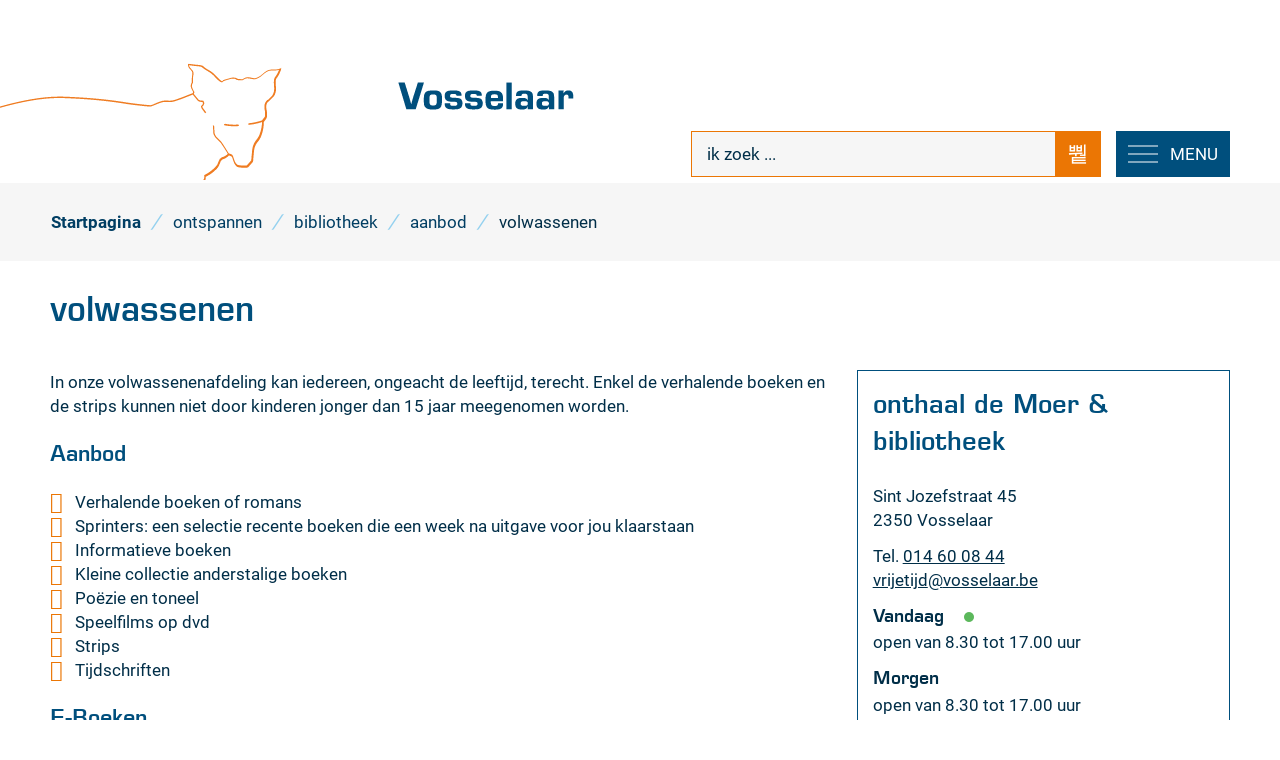

--- FILE ---
content_type: text/html; charset=utf-8
request_url: https://www.vosselaar.be/volwassenen
body_size: 26384
content:
<!DOCTYPE html><html lang=nl-BE><head><meta charset=utf-8><meta name=HandheldFriendly content=True><meta name=MobileOptimized content=320><meta name=viewport content="width=device-width, initial-scale=1.0"><meta name=generator content="Icordis CMS by LCP nv (https://www.lcp.be)"><meta name=theme-color content=#004f7d><title>volwassenen - Vosselaar</title><link rel=preconnect href=https://icons.icordis.be><link rel=preconnect href=https://fonts.icordis.be><link rel=stylesheet href=https://icons.icordis.be/css/boicon-vs.css media=screen><link id=skin-stylesheet rel=stylesheet media=screen href="/css/skin-website.css?v=21102025122246" data-sw="/css/skin-website-contrast.css?v=21102025122246" data-css=contrastskin><link rel=stylesheet href=/css/skin-print.css media=print><link rel=icon type=image/x-icon href=/images/skin/favicon.ico><link rel=icon type=image/png sizes=32x32 href=/images/skin/favicon-32x32.png><link rel=icon type=image/png sizes=16x16 href=/images/skin/favicon-16x16.png><link rel=apple-touch-icon sizes=180x180 href=/images/skin/apple-touch-icon.png><link rel=mask-icon href=/images/skin/safari-pinned-tab.svg color=#004f7d><link type=application/rss+xml rel=alternate title="Nieuws RSS" href=/nieuws/rss><link type=application/rss+xml rel=alternate title="Activiteiten RSS" href=/activiteiten/rss><link rel=canonical href=https://www.vosselaar.be/volwassenen><link rel=manifest href=/manifest.json><meta name=description content="In onze volwassenenafdeling kan iedereen, ongeacht de leeftijd, terecht. Enkel de verhalende boeken en de strips kunnen niet door kinderen jonger dan 15 jaar meegenomen worden. Aanbod Verhalende boeke..."><meta property=og:description content="In onze volwassenenafdeling kan iedereen, ongeacht de leeftijd, terecht. Enkel de verhalende boeken en de strips kunnen niet door kinderen jonger dan 15 jaar meegenomen worden. Aanbod Verhalende boeke..."><meta property=og:site_name content=Vosselaar><meta property=og:title content=volwassenen><meta property=og:url content=https://www.vosselaar.be/volwassenen><meta property=og:type content=website><meta property=og:image content=https://www.vosselaar.be/images/skin/logo-og.png><meta name=twitter:card content=summary><meta property=twitter:title content=volwassenen><meta property=twitter:description content="In onze volwassenenafdeling kan iedereen, ongeacht de leeftijd, terecht. Enkel de verhalende boeken en de strips kunnen niet door kinderen jonger dan 15 jaar meegenomen worden. Aanbod Verhalende boeke..."><link rel=stylesheet href=/global/css/layout/modules/burgerprofiel.css media=screen asp-append-version=true><script src=https://prod.widgets.burgerprofiel.vlaanderen.be/api/v1/node_modules/@govflanders/vl-widget-polyfill/dist/index.js></script><script src=https://prod.widgets.burgerprofiel.vlaanderen.be/api/v1/node_modules/@govflanders/vl-widget-client/dist/index.js></script></head><body id=body class=portal-0><script>var burgerprofielUAC =false;
                    var burgerprofielAPIUrl = 'https://prod.widgets.burgerprofiel.vlaanderen.be/api/v1/session/validate';</script><div class=widget-vlw-placeholder id=global-header-placeholder aria-hidden=true><div class=lds-ellipsis><div></div><div></div><div></div><div></div></div></div><script>var sessionding=null;
var wasAuthorized=false;
var loggedOutLocal=false;
vl.widget.client.bootstrap('https://prod.widgets.burgerprofiel.vlaanderen.be/api/v1/widget/6f0ad59e-74af-4c27-9353-b8533d1a356f')
	.then(function(widget) {
        var placeholder = document.getElementById('global-header-placeholder');
  	widget.setMountElement(placeholder);
    widget.mount().catch(console.error.bind(console))
    return widget;
  })
  .then(function (widget){
vl.widget.client.capture((widget) => { window.widget = widget});
widget.getExtension('citizen_profile').then((citizen_profile) => {
  var state =    citizen_profile.getSession().getState();
$('#profiellogout').on('click',function(e){
  var state2=citizen_profile.getSession().getState();
if(state2=='authenticated'){
e.preventDefault();
citizen_profile.getSession().logout();
loggedOutLocal=true;
}
});
  citizen_profile.addEventListener('session.update', (event) => {
      var state2=citizen_profile.getSession().getState(); // of event.getSource().getState();
      if(state2=='authenticated'){
wasAuthorized=true;
                        $('#my-profile-link2').removeClass('hidden');
                        $('#my-profile-link2').show();
                        }else if(state2=='unauthenticated'){
if(loggedOutLocal){
loggedOutLocal=false;
                       window.location='/sso/logout?returnurl=/';   
                        }
                        $('#my-profile-link2').addClass('hidden');
                        $('#my-profile-link2').hide();

                        }
                 });
                // authenticated
                // unauthenticated
                // recognized -> ACM sessie geen MBP sessie
});
  })
  .catch(console.error.bind(console));</script><div id=outer-wrap><div id=inner-wrap><div id=skip-content class=skip><a href=#content-main class="btn-primary skip-navigation" data-scrollto=skip rel=nofollow> <span>Naar inhoud</span> </a></div><header class=header><div class=header-main><div class=container><div class=header-brand><a href="/" class=brand data-tooltip="Terug naar startpagina"> <span class=brand-txt>Vosselaar</span> <img data-src=/images/skin/logo.svg alt="" class="lazyload logo-img"> </a> <a href="/" class=brand-logo-txt data-tooltip="Terug naar startpagina"> <span class=brand-txt>Vosselaar</span> </a></div><div class=header-right><div class=header-cont><div class=header-search><div class=search-top-overlay data-toggle=searchbtn></div><div id=search class=search-top role=search><form action=/zoeken method=GET name=searchForm id=searchForm class=search-form><div class="input-group search-group"><label for=txtkeyword><span class=sr-only>ik zoek ...</span></label> <input type=text name=q class="form-control txt" id=txtkeyword data-tooltip="ik zoek ..." autocomplete=off data-toggle-placeholder=1 placeholder="ik zoek ..." data-placeholder-mobile=Zoeken><div id=bar-loading aria-hidden=true><ul class=loading-element><li class="loading-element1 loading-child"></li><li class="loading-element2 loading-child"></li><li class="loading-element3 loading-child"></li><li class="loading-element4 loading-child"></li><li class="loading-element5 loading-child"></li><li class="loading-element6 loading-child"></li><li class="loading-element7 loading-child"></li><li class="loading-element8 loading-child"></li><li class="loading-element9 loading-child"></li><li class="loading-element10 loading-child"></li><li class="loading-element11 loading-child"></li><li class="loading-element12 loading-child"></li></ul></div><span class=input-group-btn> <button type=submit class=btn-search id=btnSearch data-tooltip=Zoeken><span>Zoeken</span></button> </span></div></form><div id=suggestionsearch aria-live=polite></div></div><button data-toggle=searchbtn class=btn-toggle-close type=button aria-expanded=false data-tooltip=Sluiten> <span class=toggle-icon aria-hidden=true></span> <span class=toggle-txt>Sluiten</span> </button></div><button data-toggle=offcanvas data-dismiss=modal class="navbar-toggle btn-menu" type=button aria-expanded=false> <span class=toggle-icon aria-hidden=true></span> <span class=toggle-txt>Menu</span> </button></div><div class=header-nav aria-label="Main menu" role=navigation><div class=header-nav-overlay data-toggle=offcanvas aria-hidden=true></div><nav class=navbar-default><div class=navbar-container><div class=menu-header><span class=title aria-hidden=true><span>Menu</span></span> <button data-toggle=offcanvas class="navbar-toggle btn-menu-header" type=button aria-expanded=false> <span class=toggle-icon aria-hidden=true></span> <span class=toggle-txt>Menu sluiten</span> </button></div><div class="menu-wrapper left is-desktop"><div class=menu-container><ul class="nav-main check-hamburger" id=nav><li class="nav1 dropdown"><a href=/leven aria-expanded=false> <span>leven</span> </a><div class=dropdown-wrapper><div class=dropdown-container><div class="dropdown-menu single-column"><div class=column-container><div class=column-nav><ul class=column-dropdown><li><a href=/thema/detail/135/adreswijziging> <span>adreswijziging</span> </a></li><li><a href=/attesten-en-uittreksels> <span>attesten en uittreksels</span> </a></li><li><a href=/geboorte-en-adoptie> <span>geboorte en adoptie</span> </a></li><li><a href=/huwelijk-samenwonen-echtscheiding> <span>huwelijk - samenwonen - echtscheiding</span> </a></li><li><a href=/thema/detail/138/identiteit> <span>identiteit</span> </a></li><li><a href=/thema/detail/137/niet-belg> <span>niet-Belg</span> </a></li><li><a href=/onze-gemeente-in-cijfers> <span>onze gemeente in cijfers</span> </a></li><li><a href=/overlijden> <span>overlijden</span> </a></li><li><a href=/pensioen> <span>pensioen</span> </a></li><li><a href=/reizen> <span>reizen</span> </a></li><li><a href=/rijbewijzen> <span>rijbewijzen</span> </a></li><li><a href=/verkiezingen> <span>verkiezingen - 13 oktober 2024</span> </a></li></ul></div></div></div></div></div></li><li class="nav2 dropdown"><a href=/thema/detail/5/wonen aria-expanded=false> <span>wonen</span> </a><div class=dropdown-wrapper><div class=dropdown-container><div class="dropdown-menu single-column"><div class=column-container><div class=column-nav><ul class=column-dropdown><li><a href=/afval> <span>afval</span> </a></li><li><a href=/dierenwelzijn> <span>dierenwelzijn</span> </a></li><li><a href=/duurzaamheid> <span>duurzaamheid</span> </a></li><li><a href=/gevonden-verloren-voorwerpen> <span>gevonden en verloren voorwerpen</span> </a></li><li><a href=/huisvesting> <span>huisvesting</span> </a></li><li><a href=/milieu> <span>milieu</span> </a></li><li><a href=/mobiliteit> <span>mobiliteit</span> </a></li><li><a href=/nutsmaatschappijen> <span>nutsmaatschappijen</span> </a></li><li><a href=/omgevingsvergunning> <span>omgevingsvergunning</span> </a></li><li><a href=/producten/detail/597/riolering> <span>riolering</span> </a></li><li><a href=/ruimtelijke-ordening> <span>ruimtelijke ordening</span> </a></li><li><a href=/veiligheid> <span>veiligheid</span> </a></li><li><a href=/verhuizen> <span>verhuizen</span> </a></li><li><a href=/visie-wonen> <span>visie wonen</span> </a></li></ul></div></div></div></div></div></li><li class="nav3 dropdown"><a href=/werken aria-expanded=false> <span>werken</span> </a><div class=dropdown-wrapper><div class=dropdown-container><div class="dropdown-menu single-column"><div class=column-container><div class=column-nav><ul class=column-dropdown><li><a href=/lokale-economie> <span>lokale economie</span> </a></li><li><a href=/thema/detail/158/pensioen> <span>pensioen</span> </a></li><li><a href=/sociale-economie> <span>sociale economie</span> </a></li><li><a href=/vacatures> <span>vacatures</span> </a></li><li><a href=/vrijwilligers> <span>vrijwilligers</span> </a></li><li><a href=/wijkwerken> <span>wijkwerken</span> </a></li></ul></div></div></div></div></div></li><li class="nav4 dropdown"><a href=/zorgen aria-expanded=false> <span>zorgen</span> </a><div class=dropdown-wrapper><div class=dropdown-container><div class="dropdown-menu single-column"><div class=column-container><div class=column-nav><ul class=column-dropdown><li><a href=/budget-en-schuldhulp> <span>budget- en schuldhulp</span> </a></li><li><a href=/douw-bib> <span>d&#x27;Ouw Bib</span> </a></li><li><a href=/digitale-hulp> <span>digitale hulp</span> </a></li><li><a href=/gezondheid-en-gezondheidsraad> <span>gezondheid en gezondheidsraad</span> </a></li><li><a href=/juridisch-advies> <span>juridisch advies</span> </a></li><li><a href=/kinderen-en-gezinnen> <span>kinderen en gezinnen</span> </a></li><li><a href=/ontwikkelingssamenwerking> <span>ontwikkelingssamenwerking</span> </a></li><li><a href=/ouderen-en-hulpbehoevenden> <span>ouderen en hulpbehoevenden</span> </a></li><li><a href=/personen-met-een-beperking> <span>personen met een beperking</span> </a></li><li><a href=/thema/detail/76/senioren-en-seniorenraad> <span>senioren en seniorenraad</span> </a></li><li><a href=/sociale-en-financiele-hulp> <span>sociale en financi&#xEB;le hulp</span> </a></li><li><a href=/asielzoekers-vluchtelingen> <span>vluchtelingen - asielzoekers</span> </a></li><li><a href=/zorg-informatie-netwerk> <span>zorg-informatie-netwerk</span> </a></li></ul></div></div></div></div></div></li><li class="nav5 dropdown"><a href=/ontspannen aria-expanded=false> <span>ontspannen</span> </a><div class=dropdown-wrapper><div class=dropdown-container><div class="dropdown-menu single-column"><div class=column-container><div class=column-nav><ul class=column-dropdown><li><a href=/thema/detail/98/bibliotheek> <span>bibliotheek</span> </a></li><li><a href=/cultuur> <span>cultuur</span> </a></li><li><a href=/feesten> <span>feesten</span> </a></li><li><a href=/jeugd> <span>jeugd</span> </a></li><li><a href=/thema/detail/76/senioren-en-seniorenraad> <span>senioren en seniorenraad</span> </a></li><li><a href=/sport> <span>sport</span> </a></li><li><a href=/toerisme> <span>toerisme</span> </a></li><li><a href=/thema/detail/110/verenigingen> <span>verenigingen</span> </a></li><li><a href=/thema/detail/225/verhuur-gemeentelijke-zalen> <span>verhuur gemeentelijke zalen</span> </a></li><li><a href=/vrijetijdshuis-de-moer> <span>vrijetijdshuis de Moer</span> </a></li><li><a href="/verenigingen?categorieids=5"> <span>wijk- en buurtverenigingen</span> </a></li></ul></div></div></div></div></div></li><li class="nav6 dropdown"><a href=/leren aria-expanded=false> <span>leren</span> </a><div class=dropdown-wrapper><div class=dropdown-container><div class="dropdown-menu single-column"><div class=column-container><div class=column-nav><ul class=column-dropdown><li><a href=/blokpunt-de-moer> <span>blokpunt</span> </a></li><li><a href=https://www.vosselaar.be/thema/detail/63/buitenschoolse-kinderopvang target=_blank rel=noopener> <span>buitenschoolse kinderopvang</span> </a></li><li><a href=/kleuter-en-lager-onderwijs> <span>kleuter en lager onderwijs</span> </a></li><li><a href=/studietoelage-en-schooltoeslag> <span>studietoelage en schooltoeslag</span> </a></li></ul></div></div></div></div></div></li><li class="nav7 dropdown"><a href=/besturen aria-expanded=false> <span>besturen</span> </a><div class=dropdown-wrapper><div class=dropdown-container><div class="dropdown-menu single-column"><div class=column-container><div class=column-nav><ul class=column-dropdown><li><a href=/bekendmakingen> <span>bekendmakingen, notulen, reglementen, retributies</span> </a></li><li><a href=/bestuur> <span>bestuur</span> </a></li><li><a href=/communicatie> <span>communicatie</span> </a></li><li><a href=/financien> <span>financi&#xEB;n</span> </a></li><li><a href=/inspraak-en-inzage> <span>inspraak en inzage</span> </a></li><li><a href=/privacy> <span>privacy</span> </a></li><li><a href=/adviesraden> <span>raden</span> </a></li></ul></div></div></div></div></div></li></ul></div></div></div></nav></div></div></div></div></header><main id=wrapper class=page-container-wrapper><div class="visible-print sr_skip"><img alt="" src=/images/skin/logo.png></div><nav aria-label=breadcrumb class="breadcrumb-wrapper sr_skip"><div class="container fade-navs"><button data-scroll=breadcrumbscrollleft data-tooltip="scroll naar links" aria-hidden=true class="btn-scroll next icon-angle-right"> <span class=sr_skip>scroll naar links</span> </button> <button data-scroll=breadcrumbscrollright data-tooltip="scroll naar rechts" aria-hidden=true class="btn-scroll prev icon-angle-left"> <span class=sr_skip>scroll naar rechts</span> </button><ol class="breadcrumb sr_skip" itemscope itemtype=http://schema.org/BreadcrumbList><li class="breadcrumb-item breadcrumb-home" itemprop=itemListElement itemscope itemtype=http://schema.org/ListItem><a itemprop=item href="/"> <span itemprop=name>Startpagina</span><meta itemprop=position content=1></a></li><li class=breadcrumb-item itemprop=itemListElement itemscope itemtype=http://schema.org/ListItem><a href=https://www.vosselaar.be/ontspannen itemprop=item> <span itemprop=name class=aCrumb>ontspannen</span><meta itemprop=position content=2></a></li><li class=breadcrumb-item itemprop=itemListElement itemscope itemtype=http://schema.org/ListItem><a href=https://www.vosselaar.be/thema/detail/98/bibliotheek itemprop=item> <span itemprop=name class=aCrumb>bibliotheek</span><meta itemprop=position content=3></a></li><li class=breadcrumb-item itemprop=itemListElement itemscope itemtype=http://schema.org/ListItem><a href=https://www.vosselaar.be/aanbod itemprop=item> <span itemprop=name class=aCrumb>aanbod</span><meta itemprop=position content=4></a></li><li class="breadcrumb-item active"><span class=aCrumb>volwassenen</span></li></ol></div></nav><div class=heading-wrapper><div class=container><h1 class=page-heading><span>volwassenen</span></h1></div></div><div id=content-main class=page-inner><div class=container><section class=products-detail><div class=container-wrapper><div class="page-container page-column"><div class=page-content><div class=info><p>In onze volwassenenafdeling kan iedereen, ongeacht de leeftijd, terecht. Enkel de verhalende boeken en de strips kunnen niet door kinderen jonger dan 15 jaar meegenomen worden.</p><h3>Aanbod</h3><ul><li>Verhalende boeken of romans</li><li>Sprinters: een selectie recente boeken die een week na uitgave voor jou klaarstaan</li><li>Informatieve boeken</li><li>Kleine collectie anderstalige boeken</li><li>Po&euml;zie en toneel</li><li>Speelfilms op dvd</li><li>Strips</li><li>Tijdschriften</li></ul><h3>E-Boeken</h3><ul><li>Leden kunnen zich aanmelden via het <a href="https://vosselaar.bibliotheek.be/">Mijn Bibliotheek-profiel</a> (rechtsboven kan je aanmelden en registreren) en een online boek kiezen</li><li>Nieuwsgierig naar het aanbod? Neem <a href=https://vosselaar.bibliotheek.be/e-boeken-cloudlibrary>hier</a> een kijkje!</li></ul></div></div><div class=side-bar><div class="box-contact box box-default notranslate" translate=no><h2 class="box-title sr-only"><span>Contact</span></h2><div class="box-block box-contact-block"><div class=box-contact-block-row><div class=contact-content><div class=contact-content-row><div class=contact-info-container><h3 class=box-subtitle><a href="/vrijetijdshuis de Moer" class=box-subtitle-link><span> onthaal de Moer &amp; bibliotheek</span></a></h3><dl class=contact-info><dt class=lbl-address><span>Adres</span></dt><dd class=txt-address><span class=txt-streetnr>Sint Jozefstraat 45</span> <span class=txt-postal><span class=sr-only>, </span>2350</span> <span class=txt-city>Vosselaar</span></dd><dt class=lbl-phone><span>Tel.</span></dt><dd class=txt-phone><span data-label=Tel.><a rel="noopener noreferrer" href=tel:014600844 class=phone><span>014 60 08 44</span></a></span></dd><dt class=lbl-email><span>E-mail</span></dt><dd class=txt-email><a rel="noopener noreferrer" target=_blank href=mailto:%76%72%69%6a%65%74%69%6a%64%40%76%6f%73%73%65%6c%61%61%72%2e%62%65 class=mail><span>&#118;&#114;&#105;&#106;&#101;&#116;&#105;&#106;&#100;<span>&#064;</span>&#118;&#111;&#115;&#115;&#101;&#108;&#097;&#097;&#114;&#046;&#098;&#101;</span></a></dd></dl></div><div class=contact-hours-container><div class=hours-info><div class=hours-today><div class="hours-block has-hourstatus"><span class=box-subtitle><span>Vandaag</span></span><div class=txt-hours-status><span class="hours-status-box open" data-refresh-open-status=1 data-hourid=11><span>Nu open</span></span></div><div class=txt-hours><div class=normal-hours><span class=txt-open>open van</span> <span class="hour-part hour-part-1"><span class=txt-from>8.30</span><span class=txt-time-divider>&nbsp;tot&nbsp;</span><span class=txt-to>17.00</span><span class=txt-end-hour> uur</span></span></div></div></div></div><div class=hours-tomorrow><div class=hours-block><span class=box-subtitle><span>Morgen</span></span><div class=txt-hours><div class=normal-hours><span class=txt-open>open van</span> <span class="hour-part hour-part-1"><span class=txt-from>8.30</span><span class=txt-time-divider>&nbsp;tot&nbsp;</span><span class=txt-to>17.00</span><span class=txt-end-hour> uur</span></span></div></div></div></div></div><a class="btn-default btn-more-hours" href="/vrijetijdshuis de Moer"><span>Alle openingsuren<span class=sr-only>&nbsp;onthaal de Moer &amp; bibliotheek</span> </span></a></div></div></div></div><script type=application/ld+json>{"context":"http://schema.org","type":"PostalAddress","addressLocality":"Vosselaar","postalCode":"2350","streetAddress":"Sint Jozefstraat 45"}</script></div></div></div></div></div></section></div></div></main><footer id=footer class=footer><div class=footer-main><div class=container><div class=footer-inner><div class="footer-col footer-col1"><div class="contact-footer-container notranslate"><span class=title><span>onthaal gemeentehuis</span></span><dl class="contact-info contact-info-footer"><dt class=lbl-address>Adres</dt><dd class="txt-address footer-dd"><span class=txt-streetnr>Cingel 7</span><span>,&nbsp;</span> <span class=txt-postal>2350</span> <span>&nbsp;</span> <span class=txt-city>Vosselaar</span></dd><dt class=lbl-phone>Tel.</dt><dd class=txt-phone><span data-label=Tel.><a rel="noopener noreferrer" href=tel:014600820 class=phone><span>014 60 08 20</span></a></span></dd><dt class=lbl-email>E-mail</dt><dd class=txt-email><a rel="noopener noreferrer" target=_blank href=mailto:%67%65%6d%65%65%6e%74%65%40%76%6f%73%73%65%6c%61%61%72%2e%62%65 class=mail><span>&#103;&#101;&#109;&#101;&#101;&#110;&#116;&#101;<span>&#064;</span>&#118;&#111;&#115;&#115;&#101;&#108;&#097;&#097;&#114;&#046;&#098;&#101;</span></a></dd></dl><div class=contact-hours-container><div class=hours-info><div class=hours-today><div class="hours-block has-hourstatus"><span class=box-subtitle><span>Vandaag</span></span><div class=txt-hours-status><span class="hours-status-box closed" data-refresh-open-status=1 data-hourid=10><span>Nu gesloten</span></span></div><div class=txt-hours><div class=op-afspraak><span class=txt-afspraak>op afspraak&nbsp;</span><span class="hour-part hour-part-1"><span class=txt-from>9.00</span><span class=txt-time-divider>&nbsp;tot&nbsp;</span><span class=txt-to>12.00</span><span class=txt-end-hour> uur</span></span></div></div></div></div><div class=hours-tomorrow><div class=hours-block><span class=box-subtitle><span>Morgen</span></span><div class=txt-hours><div class=op-afspraak><span class=txt-afspraak>op afspraak&nbsp;</span><span class="hour-part hour-part-1"><span class=txt-from>9.00</span><span class=txt-time-divider>&nbsp;tot&nbsp;</span><span class=txt-to>12.00</span><span class=txt-end-hour> uur</span></span></div></div></div></div><div class="info contact-hourinfo partial-contact-hourinfo"><p>Het onthaal is open zonder afspraak</p></div></div></div></div></div><div class="footer-col footer-col2"><div class="contact-footer-container notranslate"><span class=title><span>onthaal de Moer & bibliotheek</span></span><dl class="contact-info contact-info-footer"><dt class=lbl-address>Adres</dt><dd class="txt-address footer-dd"><span class=txt-streetnr>Sint Jozefstraat 45</span><span>,&nbsp;</span> <span class=txt-postal>2350</span> <span>&nbsp;</span> <span class=txt-city>Vosselaar</span></dd><dt class=lbl-phone>Tel.</dt><dd class=txt-phone><span data-label=Tel.><a rel="noopener noreferrer" href=tel:014600844 class=phone><span>014 60 08 44</span></a></span></dd><dt class=lbl-email>E-mail</dt><dd class=txt-email><a rel="noopener noreferrer" target=_blank href=mailto:%76%72%69%6a%65%74%69%6a%64%40%76%6f%73%73%65%6c%61%61%72%2e%62%65 class=mail><span>&#118;&#114;&#105;&#106;&#101;&#116;&#105;&#106;&#100;<span>&#064;</span>&#118;&#111;&#115;&#115;&#101;&#108;&#097;&#097;&#114;&#046;&#098;&#101;</span></a></dd></dl><div class=contact-hours-container><div class=hours-info><div class=hours-today><div class="hours-block has-hourstatus"><span class=box-subtitle><span>Vandaag</span></span><div class=txt-hours-status><span class="hours-status-box open" data-refresh-open-status=1 data-hourid=11><span>Nu open</span></span></div><div class=txt-hours><div class=normal-hours><span class=txt-open>open van</span> <span class="hour-part hour-part-1"><span class=txt-from>8.30</span><span class=txt-time-divider>&nbsp;tot&nbsp;</span><span class=txt-to>17.00</span><span class=txt-end-hour> uur</span></span></div></div></div></div><div class=hours-tomorrow><div class=hours-block><span class=box-subtitle><span>Morgen</span></span><div class=txt-hours><div class=normal-hours><span class=txt-open>open van</span> <span class="hour-part hour-part-1"><span class=txt-from>8.30</span><span class=txt-time-divider>&nbsp;tot&nbsp;</span><span class=txt-to>17.00</span><span class=txt-end-hour> uur</span></span></div></div></div></div></div></div></div></div><div class="footer-col footer-col3"><div class=footer-links><ul class=list><li class=spotlight-item data-id=11><a href="https://vosselaar.bibliotheek.be/" target=_blank rel=noopener class="icon-bib btn-icon btn-icon-footer"> <span>Bibliotheek Vosselaar</span> </a></li><li class=spotlight-item data-id=12><a href=/toerisme class="iconcustom-toerisme btn-icon btn-icon-footer"> <span>Toerisme Vosselaar VZW</span> </a></li><li class=spotlight-item data-id=13><a href="https://www.hvztaxandria.be/" target=_blank rel=noopener class="icon-brandweer btn-icon btn-icon-footer"> <span>Brandweer</span> </a></li><li class=spotlight-item data-id=14><a href=/politie class="icon-politie btn-icon btn-icon-footer"> <span>Politie</span> </a></li></ul></div><div class=footer-newsletter-txt><span>Wil je de laatste nieuwtjes graag ontvangen via mail?</span> <a class=btn-footer rel=noopener href=/nieuwsbrieven data-tooltip="Inschrijven op nieuwsbrief"><span>Inschrijven op nieuwsbrief</span></a></div></div></div></div></div><div class=subfooter><div class=container><div class=subfooter-inner><div class=footer-left><span class=footer-city-txt>&copy; 2026 <span>Vosselaar</span></span><ul class=footer-list><li class=footer-list-item data-id=15><a href=/toegankelijkheidsverklaring> <span>Toegankelijkheidsverklaring</span> </a></li><li class=footer-list-item data-id=6><a href=/cookies> <span>Cookies</span> </a></li><li class=footer-list-item data-id=7><a href=/privacyverklaring> <span>Privacy</span> </a></li><li class=footer-list-item data-id=8><a href=/gebruiksvoorwaarden> <span>Gebruiksvoorwaarden</span> </a></li><li class=footer-list-item data-id=9><a href=/contact> <span>Openingsuren</span> </a></li><li class=footer-list-item data-id=10><a href=/nieuwsbrieven> <span>Nieuwsbrief</span> </a></li><li><a data-tooltip="web design, development en cms door LCP" rel=noopener target=_blank href="https://www.lcp.be/" class=lcplink> <span>lcp.nv 2026 &copy; </span> </a></li></ul></div><div class=footer-right><div class=footer-social><ul class=list-social></ul></div></div></div></div></div></footer><div class="toppos sr_skip"><div id=totop><a rel=nofollow href=#skip-content data-tooltip="Naar top" data-scrollto=totop class="btn-primary icon-totop btn-totop"><span>Naar top</span></a></div></div></div></div><script src=/global/js/jq-3.min.js></script><script src="/js/minified/site.min.js?v=M-jGXYnNOFNh2o1BRr3JEHtkYc1dyvd572v_a2Wgl7I"></script><script async src="/js/minified/lazysize.min.js?v=kFsRGKUlMWlKK1kfAyu-34UWr1Q5JpC0YLvxDkIHol4"></script></body></html>

--- FILE ---
content_type: image/svg+xml
request_url: https://www.vosselaar.be/images/skin/logo-icon.svg
body_size: 22314
content:
<?xml version="1.0" encoding="utf-8"?>
<!-- Generator: Adobe Illustrator 25.0.1, SVG Export Plug-In . SVG Version: 6.00 Build 0)  -->
<svg version="1.1" id="Layer_1" xmlns="http://www.w3.org/2000/svg" xmlns:xlink="http://www.w3.org/1999/xlink" x="0px" y="0px"
	 viewBox="0 0 530 120" style="enable-background:new 0 0 530 120;" xml:space="preserve">
<style type="text/css">
	.st0{clip-path:url(#SVGID_2_);fill:#EF7C22;}
	.st1{display:none;}
	.st2{display:inline;fill:#004F7D;}
</style>
<g>
	<g>
		<defs>
			<rect id="SVGID_1_" x="8.5" y="5.7" width="513" height="212.7"/>
		</defs>
		<clipPath id="SVGID_2_">
			<use xlink:href="#SVGID_1_"  style="overflow:visible;"/>
		</clipPath>
		<path class="st0" d="M8.7,148c-0.3,1.5-0.3,4.2-0.3,4.4v1.1l1-0.6c1.3-0.8,3.9-2.2,4.3-2.5c0.5-0.3,2.8-0.8,3.9-0.8
			c0.4,0,0.8,0,1.2-0.1c1.1-0.1,2.3-0.2,3.7,0.2c1,0.3,1.8,0.5,2.7,0.6c0.9,0.2,1.6,0.3,2,0.5c0.3,0.1,1.1,0.8,2.1,1.3
			c3,1.9,5.3,3.4,6.2,3.6c1.3,0.3,4.1,0.5,4.2,0.5H40l0.2-0.1c0.3-0.2,2.5-1.8,3.2-2.4c0.2-0.2,1.1-0.9,1.9-1.5
			c1.8-1.5,2.5-2,2.7-2.3c0.4-0.6,1.2-1.3,1.5-1.3c0.2,0,0.5,0,0.9,0c1.3,0,3.3,0.1,4.4,0c0.3,0,2.7-0.3,3.4-0.9l0.7-0.5
			c-0.2,0.7-0.4,1.3-0.5,1.7c-0.2,1-0.3,2.3-0.1,3.2c0.1,0.6-0.1,2-0.3,2.9l-0.1,0.5l0.4,0.2l0.8,0.5l0.2,0.1l0.3-0.1
			c0.8-0.2,4.8-1.3,5.5-1.8c0.7-0.4,4.1-1.5,4.7-1.5c0.4,0,0.9-0.1,1.5-0.2c0.8-0.1,1.9-0.3,2.3-0.3c0.3,0.1,0.7,0.1,1,0.1l-1.2,1.8
			v0.1v0.1l-0.6,1.4l-0.1,0.3l0.1,0.3l0.9,1.6l0.1,0.3l0.3,0.1c0.6,0.2,2.5,0.6,3.3,0.5c0.9-0.2,2.1-1.1,2.3-1.1l0.4-0.3l-0.1-0.4
			l-0.4-2l-0.1-1.3l1.6-0.5c0.6,0.7,1.9,2.1,3,2.4c1.2,0.3,2.9,0.3,3.9,0.3s2.6,0,3.5,0.1c1,0.1,3.1,0.9,3.1,0.9l2,0.8l0.7,0.3
			l0.1-0.8c0,0,0.7-4.2,1.9-6l0.4-0.5c1.1-1.7,2.5-3.6,4.6-3.7c0.8,0,2,0,3.4,0c3.7,0.1,8.8,0.1,12.2-0.6c5.2-1.1,10.2-3.6,11.9-5.4
			c1.1-1.1,3.3-3.9,5-5.9c0.7-0.9,1.4-1.8,1.5-1.9c0.3-0.3,2.5-1.1,4.4-1.9c0.5,0,3.4-0.1,4.4-0.1c1.1,0,3.2-0.7,3.5-0.8l0.2-0.1
			l0.1-0.2c0-0.1,3.9-5.8,5.9-8.2c1.9-2.3,8.4-5.2,9.3-5.3c0.3-0.1,1.2-0.1,2.3-0.2c1.6-0.1,3.4-0.2,4.2-0.4c0.8-0.2,1.9-0.1,2.6,0
			c0.3,0,0.6,0,0.8,0c0.5,0,0.9-0.4,1.8-1.3c1-0.9,2.2-2,3.2-2.4c0.7-0.2,1.3-0.5,2-0.8c1.2-0.5,2.5-1.1,4-1.2
			c2.3-0.3,4.1,0.1,4.2,0.1l0.3,0.1l0.3-0.2c2.1-2,4.6-4.2,5-4.4s2.4-0.7,5-0.8c2.6-0.2,7.1-1.5,7.9-2c1.1-0.5,7.1-5.5,8.2-7
			c1-1.1,1.6-2.9,2.1-4.2c0.2-0.5,0.3-0.9,0.5-1.1c0.5-1.1,1.1-3.9,1.1-6.4c0-2.3,0.7-4.1,1-4.5l3.2-2c0.4,0,1.6,0.2,2.8,1.2
			c1.5,1.3,2.6,4.6,2.6,6.1c0,1,0.4,3.2,0.7,5.5c0.3,1.9,0.6,3.9,0.6,4.5c0,1,0.7,2.7,1.4,4.7c0.6,1.3,1.1,2.8,1.3,3.7
			c0.6,2.4,2.8,6,4,7.7c1.2,1.6,2.5,2.8,2.6,2.9l0,0l0,0l2.5,1.7c-1.7,2.7-5.8,6.8-9.4,7.9c-1.7,0.6-2.9,0.6-3.4,0
			c0,0,0-0.1-0.1-0.1l-0.5-0.9l-0.6,0.8l-2.2,3.1c-2.1,3.1-3.8,4.1-7.8,4.9c-2.5,0.5-3.2,0.5-3.4,0.4h-0.1H216l-0.3,0.1l-0.1,0.3
			c-0.1,0.2-0.1,0.4-0.1,1.6c0,0.6,0,1.2,0,2v3.1c0,4.7-0.8,8.6-1,9.4v0.2l0.1,0.2c0.3,0.8,1.8,4.8,2.9,11.6
			c0.3,1.7,0.4,3.2,0.4,4.8c0,2.2-0.4,3.7-0.7,5l-0.6,3.2l0,0l0,0c0,0.3,0,0.5,0,0.8c0,3.4,1.4,5.3,1.5,5.3l0,0v0.1l0,0l-2,1.5
			l-0.2,0.1v0.2c-0.1,0.2-0.5,2.3-0.5,3.6v5.5l0.3,0.2c0.6,0.3,3.3,2,5.5,4.2c0.9,0.9,1.2,1.5,1.2,2.2c0,0.1,0,0.1,0,0.2l0,0
			c0,0.1-0.1,0.1-0.2,0.2l-0.4,0.6l0.7,0.3c1.4,0.6,3.5,1.6,6,3.1c3.6,2.2,8.5,5.2,12.4,4.7c1.3-0.2,2.4-0.7,2.9-1.3
			c0.5-0.7,0.5-1.4,0.5-1.6v-0.1V203v-0.1l0,0l3,0.5c1.1,0.2,2-0.1,4.1-2.4c1.1-1.3,1.2-1.6,0.7-2.9c0,0-1-2.2-0.9-2.2
			c-0.7-2.2-2.3-3.1-4.5-4.3c0,0-3.3-2-3.2-2c-1.9-1.2-3.2-1.9-4.4-2.4c-1.1-0.5-1.8-0.8-2.2-1.5c-0.4-0.9-0.4-1.2-0.2-1.9v-0.1l0,0
			l0.2-2.6l0.1-6.1l0.4,0.6l-0.1-2.1l-0.2-3.2v0.1c0.1-1.4,0-3.2-0.3-4.9c-0.1-1.5-0.1-2.6-0.1-2.7c0-0.4-0.3-1.1-0.9-2.5
			c-0.1-0.3-0.3-0.7-0.3-0.8c-0.1-0.2-0.1-1.1-0.1-1.9l2.4-3.3c0.5-0.3,2.2-1.1,2.1-1.1c0.5-0.2,10.6-4.3,15.5-6.4v0.1l0.1,3.2
			l0.1,2.5v0.4l0.4,0.2c0.2,0.1,1.9,0.8,2.5,0.8c0.9,0,6.5,3.3,10.3,7.4c2.8,3,3.2,5.6,3.2,6.9c0,0.4,0,0.7-0.1,0.8l0,0
			c0,0.1-0.3,1.1-0.5,1.9l-0.4,1.7l-0.1,0.3l0.2,0.3c0.3,0.4,1.5,2.2,1.8,3.9l0.5,6.2v0.6h4.8c0.7,0,2.4,0.5,4.1,1
			c0,0,1.1,0.3,1,0.3l1.1,0.4c2.1,0.8,4.3,1.4,5.4,1.1l1.5-0.5l4.4-1.2c2.4-0.7,2.8-1,3.1-1.6l0.4-0.9v0.1c0.4-0.7,0.4-1.1,0.2-1.7
			c0,0-0.2-2.5-0.2-2.4c0-0.8-0.2-1.4-0.7-1.8c-0.6-0.6-1.4-0.6-1.6-0.6l0,0l0,0l0,0c-0.1-0.1-3.4-1.7-4.6-1.7c-1,0-2.5-1.3-3.2-2.2
			l0,0c-0.1-0.4-0.4-1.7-1.7-3.9c-0.9-1.3-2.9-5.3-4.8-9l-0.5-1c0,0-3.1-5.8-3.1-5.9c-1.5-2.8-3.7-4.8-4.3-5.3l0,0l0,0l0,0l-0.3-3.2
			c1.1-0.2,3.7-0.8,3.7-0.8c1.6-0.3,13.1-5.7,18.2-9.7c3.1-2.3,5-5.3,6.2-7.4l4.9,0.9l6.3,1.1c0.6,0.1,2,0.3,3.6,0.5
			c2.9,0.4,6.9,1,7.6,1.2c1.4,0.5,12,2.7,15.6,3.1c3.7,0.5,14.8,0.6,18.2,0.6s11.3-0.9,14.7-1.7c3.3-0.9,8.1-2.7,8.4-2.8l2.2-0.9
			l1.1,0.7c0.8,1.6,1,3.4,1,5.8v0.7v0.8v1.6v2.5c0,2.8-0.1,5.4-1.4,8c-1.4,2.7-2.4,3.8-3.2,4.8l-0.5,0.6c-0.8,1-1,2.3-1.1,3.4
			l-0.1,1l-0.3,2.2c0,0-0.5,3-0.4,2.9c-0.1,0.2-0.1,0.5-0.1,0.7c0,1.2,0.4,4.3,1.2,5.6v-0.1l0.9,1.7c0.4,0.9,0.7,1.5,1.3,1.8
			s2,1.1,3.6,2.2c0,0,0.1,0,0.1,0.1c0,0,0.7,0.5,0.7,2.8c0,0.8-0.1,1.7-0.2,2.7c-0.1,0.6-0.1,1.1-0.1,1.7c0,2,0.5,4.3,0.9,6.4v0.1
			c0.4,2,0.8,3.8,0.8,5.3c0,0.3,0,0.7-0.1,1c-0.1,0.6-0.1,1.2-0.1,1.9s0,1.3,0.1,1.9v0.3c0,0.5,0.1,0.9,0.1,1.2
			c0,1.3-0.2,2.2-0.8,3.2c-0.5,0.8-0.7,1.1-0.8,1.3l-0.2,0.4l0.3,0.3l0,0l1.1,1.4c0.1,0.4,0.9,2.3,0.9,2.3c0.4,1.3,0.7,2.6,2.3,3.3
			c2.4,1.2,4.9,1.4,5.5,1.4h0.1h0.1l0.2-0.1c0.7-0.2,1.2-0.2,3.3,2c1,1,1.2,1.7,1.4,2.3c0,0,0,0.1,0.1,0.2l0.2,0.5l0.5-0.1
			c0.4,0,1.1-0.3,2.3-0.7l0.6-0.2c3.3-1.1,4.2-2.2,5-3.1c0.4-0.5,0.7-0.9,1.3-1.1c0.9-0.4,1.7-0.5,2.7-0.5c0.9-0.1,1.7-0.1,2.7-0.5
			c1.1-0.4,2.2-1.7,2.7-3.3c0.2-0.6,0.3-1.1,0.3-1.6c0-0.7-0.2-1.3-0.5-1.8c-1.4-2.1-3.8-4.1-5.3-4.4c-1.2-0.2-2.9-1.4-3.4-2l0,0
			c0-0.1-2.2-6.9-4.9-13.2l-2.8-6c-1.1-2.4-1.8-3.7-1.8-5c0-2-0.8-7.7-0.8-7.8l0,0c0.1-0.1,3.9-3.9,7.1-8.7v0.2l1-1.7
			c0,0,5.4-9.6,5.4-9.5c0.3-0.4,0.5-0.9,0.7-1.2l0.1-0.2c0.1-0.2,0.2-0.4,0.3-0.5l0.1-0.1l1.6-3.1l2-3.7c0.2-0.3,0.5-0.6,0.7-0.9
			c1.1-1.1,3.2-3.2,3.5-3.3c0.1-0.1,0.3-0.2,0.8-0.8c0,0.1,0.1,0.2,0.1,0.4c0.4,1.4,0.5,2.3,0.5,3.1c0,0.5-0.1,1-0.1,1.6v0.1
			l-0.1,0.9l-0.3,3.8c0,0.1,0,0.2,0,0.4c0,0.6,0.2,1.5,1,2.4c0,0,0.8,0.7,0.8,0.8c1,0.9,1.5,1.4,1.7,2.2c0.2,0.9,2,2.7,2.2,2.9
			l0.3,0.3l0.4-0.1c1-0.2,3.4-0.6,6.5,0.6c4,1.5,9.8,2.5,11,2.7l0,0l0,0l2.2,0.1l2.2,0.1c2.5,0.5,4.4,0.6,5.7,0.2
			c1.1-0.3,1.6,0.7,2.2,1.8c0.3,0.7,0.6,1.3,1.1,1.6l1.1,0.6c1.1,0.5,2.1,1,2.3,1.8l0.2,1.4c0.1,1.1,0.2,1.7,0.6,2
			c0.3,0.2,0.9,0.3,2,0.4c1.1,0.1,2.3,0.2,3.3,0.6l2.5,1.1c0.9,0.4,1.9,0.9,3.2,1.1c0,0,1.8,0.5,1.7,0.5c1.1,0.3,1.6,0.5,2.1,0
			l-0.1,0.1l1.6-1.2l0.3-0.2c1-0.7,1.5-1.1,1.8-1.5c0.5-0.8,1-5.2,1-7.3c0-2-0.9-4-1.7-4.9c-0.2-0.2-0.3-0.6-0.4-1.1
			c-0.3-1.2-0.7-3.1-3.7-3.8c-3.9-0.9-6.8-1.8-7.1-1.9l0,0l0,0c-0.2-0.4-1.6-4.2-4.6-5.1c-3.1-1-9.6-3-12.7-2.4
			c-2.9,0.5-9.7,1.5-11.5,0.3c-1.7-1.2-4.1-3.6-4.2-3.6l0,0c0.7-1.5,3.2-6.9,3.2-6.9l0.5-1.1c1.9-4.2,3-6.7,3.6-7.2l0,0l0,0
			c0.7-0.6,1.1-3.4,1.1-3.5v-0.1v-0.1c0-0.1,0-0.3-0.1-0.9v-0.1c1-0.6,2-1.1,2.8-1.6c0.7-0.4,1.1-0.7,1.4-0.8
			c0.7-0.4,3.6-2.5,5.9-4.8c0.8-0.8,1.4-1.4,1.9-2.1c0.1-0.1,0.1-0.1,0.1-0.2c0.4-0.5,0.6-1,0.8-1.3l0.7-1.6
			c0.7-1.6,1.3-3.2,1.5-3.5c0,0,0,0-0.1,0.1c0.1-0.1,0.3-0.2,0.5-0.4c0.3-0.3,0.7-0.7,1.1-1l0.4-0.2l0,0l0,0c0.1,0,0.2-0.1,0.2-0.1
			c0.1,0,0.2-0.1,0.3-0.1c1.2-0.2,3-1.4,4.2-2.4c0.1-0.1,0.2-0.1,0.2-0.1c0.2-0.1,0.4-0.3,1-1.1c0.9,0.4,2.6,1.1,2.6,1.1
			c0.2,0.2,0.7,1,0.9,1.7c0.2,0.8,1.6,5.3,2.4,6.1c0.2,0.2,0.3,0.4,0.5,0.7c0.5,0.7,1.1,1.4,2,1.8c1.2,0.5,4.1,0.7,5,0.7
			c0.7,0,1.6,0,2.3,0.1c0.4,0,0.7,0,0.8,0c0.3,0,1.5-0.2,2-0.3h0.2l0.2-0.2l0.9-1l0.2-0.2v-0.1l3-3.4l-0.1,0.1
			c0.8-0.7,0.8-1.3,0.9-2.5l0.2-2.6l0.4-3.7v-0.2c0.1-1.5,0.2-3.1,0.6-4.8c0.8-3.2,1.6-4.6,4.2-7.8c2.8-3.6,4.1-9.5,4.6-12.7
			c0.4-2.5,0.4-4.3,0.3-5.5l2.3-3.1l-0.1,0.1c0.7-0.7,1-1.5,1-3v-3.2V53l-0.2-1.1v-0.1c-0.2-1-0.5-2.3-0.5-3.8c0-2.4,1-3.9,1-3.9
			c0.1-0.1,0.4-0.5,0.8-1.1l0.2,0.2l0.5-0.5c0.2-0.2,4-4,4.9-5c1-1.1,2.1-4.2,2.1-5.5c0-0.1,0-0.4,0-0.8c0-0.5,0.1-1.1,0.1-1.5
			c0-1-0.1-2-0.2-3v-0.3c0,0,0,0,0-0.1c0,0,0-0.1,0-0.2c-0.1-0.5-0.1-1.1-0.1-1.8c0-0.3,0-0.6,0-0.9c0-1.9,0.3-3.2,1.1-4
			c0.8-1,1.4-2,1.9-2.9c0.5-1,0.9-1.8,1.1-2.4v-0.1l0.1-0.2l1.3-3l0.7-1.5l-1.5,0.7c-1.2,0.6-2.4,0.9-3.8,1l-2.8,0.1
			c-2.5,0-4.7,0-7.3,1.6c-1.8,1.1-2.4,1.8-3.1,2.4c0,0-2.8,2.3-2.8,2.2c-3.1,2.1-5.1,2.8-7.2,2.2c-1.9-0.5-4.3-0.8-5.3-0.8
			c-1.1,0-2.5,0.5-4.2,1.5l-0.8,0.5c-2.1-0.1-4.6-0.3-5.1-0.5c-1.1-1.3-4.8-1.4-6.6-0.8c0,0-4.7,1.4-4.8,1.4l-2.3,0.7l-0.2,0.1
			l-0.1,0.2l-0.2,0.3l0,0l0,0c-0.1,0.3-0.2,0.4-0.5,0.5c-0.3,0.1-0.9-0.1-2.8-1.7l-3.1-3.2c-1.8-2-3.5-3.9-7.7-6.2
			c-2.5-1.3-3.6-2.3-4.5-3.1c-1.3-1.1-2-1.5-5.5-1.8c-6.1-0.5-9.3-1.2-9.3-1.2h-0.1h-0.8v0.5c0,0.3,0,0.6,0.1,1.1
			c0.4,1.9,0.9,2.5,1.5,3.2l1,1.1l0.8,1l0,0l0,0c0.1,0.1,0.1,0.1,0.2,0.3c0.4,0.4,0.6,0.8,0.7,1.4c0,0.2,0.1,0.4,0.1,0.6
			c0,0.4,0,0.9-0.1,1.4c-0.5,3.2-0.5,4.3-0.5,7.8l0,0c0,0.1-1,1.4-1,3.3c0,0.6,0.1,1.1,0.2,1.5c0.3,1.1,1.1,2.8,2.2,4.6l-0.4,1.1
			c-1.5,0.6-9.6,3.8-9.6,3.8c-1.2,0.5-5.1,1.9-8.5,3c-2.5,0.8-4.1,0.7-6.3,0.6l-3-0.1c-2.6,0-7,1.8-10.1,3.2c-1.9,0.9-3.4,1.4-4,1.4
			c-1.6,0-12.6-1.1-22.4-2.5l-3.7-0.6c-10.6-1.6-28.5-4.2-59.2-5.3c-28.6-1-61.9,9.4-77.9,14.3l-7.4,2.2c-8.7,2.2-23.3,6.3-23.4,6.3
			l0,0c-0.7-0.1-5.2-0.5-5.2-0.5c-4.6-0.4-19.3-1.1-27.3,0.5c-8.6,1.7-35.2,16.2-44.4,21.7c-10,6-33.7,14.1-43,15.4
			c-6.4,0.9-8.7,0.5-9.6,0.2l-0.5-0.2l-0.3,0.4c-1.1,1.5-4.1,5.5-8.2,8.1c-2.9,1.8-9.3,2.6-16.1,3.5h-0.2
			c-5.3,0.7-10.8,1.4-14.7,2.6c-8.8,2.7-15.3,13.3-17,18c-0.2,0.5-0.4,1.1-0.5,1.7c-0.2,0.3-0.3,0.5-0.3,0.8v-0.1
			c-0.1,0.2-0.1,0.6-0.3,1.1l-0.3,1.2c-0.5,2.2-1,4.7-1.3,7.1l-0.2,1.2C9.5,144.2,8.7,148,8.7,148 M445.2,119.8L445.2,119.8
			C445.1,119.9,445.1,119.9,445.2,119.8L445.2,119.8 M13.2,149.3c-0.4,0.2-2.3,1.2-3.4,1.9c0-1,0.1-2.2,0.3-3l0.7-3.8
			c0,0,0.3-1.2,0.3-1.3c0.4-2.4,0.9-4.9,1.3-7.1l0.3-1.3c0.1-0.5,0.2-1,0.2-1.1v-0.1l0,0c0-0.1,0.1-0.2,0.2-0.4v-0.1V133
			c0.2-0.6,0.4-1.1,0.5-1.7c1.6-4.3,7.9-14.7,16.1-17.2c3.8-1.1,9.3-1.8,14.5-2.5h0.2c7-1,13.6-1.8,16.6-3.7
			c4.1-2.6,7.1-6.3,8.3-8.1c1.8,0.4,5,0.4,9.6-0.3c9.3-1.2,33.3-9.5,43.5-15.6c9.1-5.4,35.5-19.9,44-21.6c7.8-1.5,22.4-0.9,26.9-0.5
			l5.3,0.5h0.1h0.1h0.1c0.1,0,14.7-4.2,23.4-6.3c0,0,7.4-2.2,7.5-2.3c16-5,49.2-15.3,77.5-14.3c30.8,1.1,48.5,3.7,59.1,5.3l3.7,0.6
			c9.9,1.4,21,2.5,22.6,2.5c0.8,0,1.9-0.5,4.5-1.5c2.9-1.2,7.3-3.1,9.6-3.1l3,0.1c2.2,0.1,4,0.2,6.7-0.6c3.4-1,7.4-2.5,8.7-3
			l9.4-3.7l4.7,5.8l0.1,0.1l0.1,0.1c0.4,0.3,1.6,1.1,2.4,1.1c0.4,0,1.6,0.2,2.3,0.3c0.2,0.6,0.4,1.1,0.4,1.2s-0.3,0.8-0.5,1.4
			c-1.4,1.1-1.5,1.5-1.5,1.8c0,0.4,0.4,1.2,0.7,1.8v0.1l0,0l3.4,4.6l1.1-0.8l-3.4-4.6c-0.2-0.5-0.4-1-0.5-1.1c0.2-0.2,0.7-0.6,1.1-1
			l0.1-0.1l0.1-0.2c0.3-0.6,0.7-1.6,0.7-2.1c0-0.5-0.4-1.4-0.7-2l-0.1-0.3l-0.4-0.1c-0.2,0-2.2-0.3-2.9-0.3c-0.2,0-1-0.4-1.6-0.8
			l-4.6-5.6l0.5-1.5l0.1-0.3l-0.1-0.3l-0.2-0.3l0,0c-1.1-1.7-1.7-3.2-2-4.2c-0.1-0.4-0.2-0.8-0.2-1.1c0-1.5,0.7-2.6,0.8-2.7l0.1-0.2
			l0.1-0.2v-0.4c0-3.4,0-4.5,0.5-7.6c0.1-0.7,0.1-1.1,0.1-1.6c0-0.3,0-0.5-0.1-0.8c0,0,0,0,0-0.1l0,0c-0.2-1-0.6-1.5-1-2
			c-0.1-0.1-0.2-0.2-0.3-0.3v0.1l-0.8-1c0,0-1-1.1-1-1.2c-0.6-0.7-1-1.1-1.2-2.6l0,0c1.3,0.3,4.3,0.8,8.6,1.1
			c3.2,0.3,3.6,0.6,4.8,1.5c0.9,0.8,2.1,1.7,4.7,3.2c4,2.2,5.6,4,7.4,5.9c0,0,3.1,3.2,3.2,3.2c2,1.7,3,2.2,3.8,2
			c0.9-0.2,1.1-0.8,1.3-1.1l0.1-0.1c0.6-0.2,2.1-0.7,2.1-0.7s4.7-1.4,4.8-1.4c1.6-0.6,4.8-0.3,5.3,0.5c0.2,0.3,0.5,0.8,6.1,0.9h0.2
			l0.2-0.1c0,0,1-0.6,0.9-0.6c1.4-0.9,2.8-1.3,3.5-1.3c1,0,3.2,0.3,5.1,0.7c2.5,0.7,4.8-0.1,8.2-2.4l2.8-2.3l0,0l0,0
			c0.7-0.6,1.2-1.1,3-2.3c2.3-1.4,4.1-1.4,6.6-1.4l2.8-0.1c1.1-0.1,2-0.3,2.9-0.6c-0.4,0.8-0.8,1.6-0.8,1.7l-0.1,0.2v0.1
			c-0.3,0.7-0.6,1.4-1.1,2.3c-0.5,0.9-1.1,1.8-1.8,2.7c-1.1,1.4-1.3,3.3-1.3,4.9c0,0.3,0,0.6,0,0.9c0,0.9,0,1.5,0.1,2c0,0,0,0,0,0.1
			v0.1v0.3c0.1,1,0.1,1.9,0.2,2.9c0,0.5,0,1.1-0.1,1.5c0,0.3,0,0.6,0,0.9c0,1-1.1,3.8-1.8,4.7c-0.7,0.8-3.2,3.3-4.4,4.5l-0.3-0.4
			l-0.5,0.6c-0.7,0.9-1.2,1.6-1.3,1.7c0,0-1.2,1.7-1.2,4.7c0,1.6,0.3,3.2,0.5,4.1V52l0.2,1v3.2c0,1.1-0.2,1.6-0.6,2l0,0l0,0
			l-2.5,3.2l-0.1,0.1c-0.2,0-0.4,0-0.6,0.1l0,0c-0.1,0-5.2,1.9-11.6,2.5c-0.7,0.1-1.2,0.4-1.2,0.9c-0.1,0.4,0.4,0.7,1,0.7
			c6.7-0.6,11.8-2.5,12.5-2.7c0.1,1.1,0,2.6-0.3,4.4c-0.5,3.1-1.7,8.7-4.4,12.1c-2.6,3.3-3.6,5-4.4,8.3c-0.5,1.9-0.6,3.4-0.7,5.1
			v0.2l-0.4,3.7l-0.2,2.6c0,1.1-0.1,1.3-0.4,1.6l0,0l0,0l-3.2,3.7l-0.2,0.2v0.1l-0.6,0.6c-0.8,0.1-1.5,0.2-1.6,0.2
			c-0.1,0-0.4,0-0.7,0c-0.7,0-1.7-0.1-2.3-0.1c-1.1,0-3.5-0.2-4.5-0.6c-0.6-0.3-1.1-0.9-1.5-1.4c-0.2-0.3-0.4-0.6-0.6-0.8
			c-0.5-0.5-1.8-4.5-2.1-5.4c-0.2-1-0.9-2.3-1.5-2.6l-3.1-1.2c-1.2-2.1-6.2-10.1-7.4-11.5l-3.1-3.1l-1.1-1.1
			c-0.5-0.5-2.3-3.1-2.3-4.7c0-1.9-0.4-6.8-0.4-7l-1.2,0.1c0,0,0.4,5,0.4,6.9c0,2.3,2.4,5.3,2.7,5.5l1.1,1.1l3.1,3.1
			c1.1,1.1,5.3,7.9,7.3,11.1c-0.2,0.4-0.6,0.8-0.6,0.9c0,0-0.1,0.1-0.3,0.2c-1.7,1.2-3,2-3.7,2.1c-0.2,0-0.3,0.1-0.5,0.1
			c-0.2,0.1-0.3,0.1-0.4,0.2h0.1l-0.5,0.2l0,0l0,0c-0.6,0.4-1.1,0.9-1.4,1.1c-0.1,0.1-0.2,0.2-0.3,0.2c-0.3,0.2-0.6,0.7-1.9,4
			l-0.7,1.6c-0.1,0.3-0.3,0.7-0.7,1.1l0,0l0,0c0,0,0,0.1-0.1,0.1c-0.5,0.6-1.1,1.2-1.7,1.9c-2.3,2.3-5.1,4.3-5.5,4.6
			c-0.3,0.1-0.8,0.4-1.4,0.9c-0.9,0.5-2,1.1-3.2,1.8l-0.4,0.2l0.1,0.4l0.1,0.5c0,0.4,0.1,0.6,0.1,0.8c-0.2,1.4-0.6,2.5-0.8,2.7
			c-0.9,0.7-1.7,2.5-4,7.6l-0.5,1.1l-3.3,7.3l-0.2,0.4l0.3,0.3l0.3,0.3c0,0,2.5,2.5,4.3,3.8c1.9,1.3,7.1,0.8,12.4,0
			c2.9-0.5,9.1,1.4,12.1,2.4c2.4,0.8,3.7,4.2,3.8,4.3l0.1,0.3l0.1,0.3l0.3,0.1c0,0,0.3,0.1,0.4,0.1c0.3,0.1,3.2,1.1,7.2,2
			c2.2,0.6,2.5,1.7,2.8,2.9c0.1,0.6,0.3,1.2,0.8,1.6c0.6,0.6,1.3,2.2,1.3,3.9c0,2.5-0.6,6.1-0.8,6.6c-0.2,0.2-1,0.9-1.4,1.1
			l-0.3,0.2l-1.6,1.2c-0.2,0-0.8-0.2-1-0.3l-1.8-0.5c-1.1-0.3-1.9-0.6-3-1.1c0,0-2.5-1.1-2.6-1.1c-1.2-0.4-2.6-0.6-3.7-0.7
			c-0.3,0-1-0.1-1.2-0.2c-0.1-0.3-0.1-0.9-0.1-1.1c0,0,0,0,0-0.1l0,0l-0.2-1.4c-0.3-1.5-1.8-2.2-3-2.8l-1.1-0.5
			c-0.2-0.1-0.4-0.7-0.6-1.1c-0.5-1.1-1.3-3.1-3.6-2.6c-1.1,0.3-3,0.2-5.3-0.3l0,0l0,0l-2.2-0.1l-2.1-0.1c-0.8-0.1-6.8-1.1-10.7-2.6
			c-3.1-1.1-5.4-1-6.9-0.7c-0.9-1-1.5-1.8-1.6-2c-0.3-1.1-1.1-2-2.1-2.9l-0.8-0.7c-0.5-0.5-0.6-1.1-0.6-1.4c0-0.1,0-0.2,0-0.1v-0.1
			V143l0.3-3.8l0.1-0.9v-0.1c0.1-0.7,0.2-1.1,0.2-1.7c0-0.9-0.2-1.9-0.5-3.4c-0.2-0.6-0.3-1.1-0.4-1.5l-0.3-1.3l-0.9,1.1
			c-1.1,1.2-1.2,1.4-1.2,1.4c-0.5,0.3-2.8,2.5-3.8,3.5c-0.3,0.3-0.5,0.6-0.8,1l0,0l0,0l-2,3.8l-1.8,3.8l-0.1,0.1
			c-0.1,0.1-0.2,0.3-0.3,0.5l-0.1,0.2c-0.2,0.4-0.5,0.8-0.7,1.2l-4.7,8.2l-0.8,1.2c-3.2,5.4-7.8,10-7.9,10l-0.2,0.2l-0.2,0.2v0.3
			v0.3c0,0.1,0.8,5.8,0.8,7.6c0,1.4,0.8,3,2,5.4l2.8,6c2.7,6.2,4.9,13,4.9,13.1l0.1,0.2l0.1,0.2l0.2,0.1l0.1,0.1
			c0.1,0.1,2.2,1.9,4.1,2.3c0.9,0.1,3.1,1.7,4.5,3.8c0.2,0.3,0.3,0.7,0.3,1.1c0,0.4-0.1,0.9-0.2,1.2c-0.4,1.3-1.2,2.3-1.9,2.5
			c-0.8,0.3-1.5,0.4-2.4,0.4c-1,0.1-2,0.1-3.1,0.6c-0.9,0.4-1.3,1-1.8,1.4c-0.7,0.8-1.4,1.7-4.5,2.7l-0.6,0.2
			c-0.6,0.2-1.1,0.4-1.6,0.5c-0.2-0.6-0.7-1.3-1.5-2.3c-2.1-2.2-3.2-2.8-4.6-2.4h-0.1c-0.7,0-2.9-0.3-5-1.3
			c-1.1-0.6-1.3-1.2-1.6-2.6l-0.9-2.4v-0.1l-0.1-0.1c0,0-0.7-0.9-1-1.2c0.2-0.3,0.4-0.7,0.5-0.8c0.9-1.4,1-2.8,1-3.7
			c0-0.5,0-0.9-0.1-1.3v-0.3c0-0.6-0.1-1.2-0.1-1.8c0-0.7,0-1.2,0.1-1.8c0.1-0.4,0.1-0.8,0.1-1.1c0-1.7-0.4-3.6-0.8-5.6v-0.1
			c-0.4-2.1-0.9-4.3-0.9-6.2c0-0.6,0-1.1,0.1-1.5c0.2-1.1,0.3-2,0.3-2.9c0-2.8-1-3.6-1.2-3.8H387c-1-0.7-2.8-1.8-3.8-2.3
			c-0.2-0.1-0.4-0.4-0.7-1.1l-0.9-1.7l0,0c-0.7-1-1.1-3.5-1.1-4.9c0-0.2,0-0.4,0-0.5l0.5-3l0.3-2.2l0.1-1c0.1-1,0.2-2.1,0.8-2.8
			l0.5-0.6c0.9-1.1,1.8-2.2,3.3-5c1.5-2.8,1.6-5.7,1.6-8.6v-2.5v-1.6V135v-0.7c0-2.7-0.2-4.7-1.1-6.6l-0.1-0.2l-0.2-0.1l-1-0.6
			c-0.3-1.2-0.7-2.6-1.1-3v0.1c-0.2-0.3-0.1-1.9-0.1-2.4c0-0.2,0-0.4,0-0.5c0-0.7-1.2-0.8-1.2,0c0,0.1,0,0.3,0,0.5
			c0,1.9,0,2.9,0.5,3.2l0,0c0.1,0.2,0.4,1,0.6,1.8c-0.7,0.3-2.2,0.9-2.2,0.9c-0.1,0-5,1.9-8.2,2.8c-3.2,0.9-11.2,1.7-14.4,1.7
			c-3.9,0-14.6-0.2-18.1-0.6c-3.6-0.5-14.1-2.7-15.3-3.1c-0.9-0.3-3.9-0.8-7.9-1.2c-1.6-0.2-3-0.4-3.5-0.5l-6.3-1.1l-5.3-0.9
			l-0.5-0.1L302,125c-1.1,2.1-3.1,5.2-6.1,7.4c-5.1,3.8-16.4,9.4-17.8,9.6l-4.3,0.9l-0.6,0.1v0.6l0.3,4.1v0.3l0.2,0.2l0.2,0.2
			l-0.1-0.1l0,0l0,0c0.4,0.4,2.7,2.3,4,5l3.1,5.8l0.5,1c1.9,3.8,3.9,7.6,4.8,9.1c1.3,2.2,1.5,3.4,1.5,3.4l0,0v0.2v0.2l0.1,0.1
			l0.1,0.1c0.2,0.3,2.3,2.7,4.2,2.7c0.5,0,2.3,0.8,4,1.6l0.5-0.1l0.2,0.1h0.2h0.2c0.2,0,0.6,0,0.8,0.2c0.2,0.2,0.3,0.6,0.3,1
			c0,0,0.2,2.5,0.3,2.5c0.1,0.6,0.1,0.6-0.1,1l0,0l0,0l-0.4,0.9l0,0l0,0v0.1c-0.1,0.1-0.5,0.3-2.2,0.8l-4.4,1.2l-1.5,0.5
			c-0.9,0.3-3.5-0.7-4.7-1.1L284,184l-1.1-0.3c-1.9-0.6-3.5-1-4.5-1h-3.9c-0.1-1.5-0.4-5.6-0.4-5.7c-0.2-1.8-1.3-3.5-1.8-4.2
			l0.4-1.4c0.4-1.5,0.5-1.8,0.5-2l0,0c0-0.2,0.1-0.5,0.1-1c0-1.4-0.5-4.5-3.6-7.7c-3.6-3.9-9.7-7.7-11.2-7.7c-0.2,0-0.9-0.2-1.6-0.6
			l-0.1-2l-0.1-3l1.1-1.4c1.1-1,3.5-2.9,4.6-3.8c1.1-1.1,11.8-7.8,14.8-9.5c1.1-0.6,2.7-1.3,4.5-2.1c3-1.3,6.5-3,10.3-5
			c6.3-3.4,5.3-4.3-0.6-1.1c-3.8,2-7.4,3.6-10.2,5c-1.9,0.9-3.4,1.5-4.6,2.2c-2.8,1.5-13.8,8.3-15.1,9.6c-1,1-3.2,2.8-4.4,3.7
			c-2.2,1.1-17.5,7.4-17.8,7.4l-2.3,1.1l-0.1,0.1l-0.1,0.1l-2.6,3.6l-0.1,0.2v0.2c0,0.6,0,2.1,0.2,2.5c0.1,0.2,0.2,0.4,0.4,0.9
			c0.3,0.6,0.8,1.7,0.8,2c0,0.2,0.1,1.5,0.1,2.9c0.3,1.7,0.3,3.3,0.3,4.7l0,0l0,0l0.1,1.1l-0.1-0.1v1.7l-0.2,7.9l-0.2,2.6
			c-0.2,0.8-0.3,1.5,0.3,2.7c0.6,1.2,1.6,1.6,2.9,2.2c1,0.5,2.4,1.1,4.1,2.3l3.3,2c2.1,1.1,3.4,1.9,3.9,3.6c0,0,0.9,2.2,1,2.3
			c0.3,0.7,0.3,0.7-0.4,1.5c-2,2.2-2.5,2.1-3,2l-3-0.5l-0.9-0.2l-0.9-0.1l0.1,0.9l0.1,0.9c0,0.1,0,0.5-0.2,0.9
			c-0.4,0.5-1.1,0.8-2,0.9c-3.4,0.4-8.4-2.5-11.7-4.5c-2.2-1.3-4.1-2.2-5.5-2.9c0-0.1,0.1-0.3,0.1-0.5c0-1-0.6-2-1.6-3.1
			c-2-2-4.5-3.6-5.4-4.2v-4.9c0-1,0.2-2.3,0.4-3.2c0.5-0.4,1.8-1.4,1.8-1.4l0.5-0.4l0.5-0.4l-0.4-0.5l-0.4-0.6c0,0-1.2-1.6-1.2-4.6
			c0-0.2,0-0.5,0-0.7c0.1-0.3,0.5-3.1,0.5-3.1c0.3-1.2,0.7-2.9,0.7-5.2c0-1.6-0.2-3.2-0.5-5c-1.1-6.4-2.4-10.4-2.9-11.7
			c0.2-1.1,1-4.9,1-9.5v-3.1c0-0.8,0-1.4,0-2c0-0.4,0-0.6,0-0.8c0.5,0,1.3-0.1,3.3-0.5c4.3-0.8,6.3-2.1,8.6-5.4l1.8-2.5
			c1.2,0.9,3.1,0.5,4.4,0c4.2-1.3,8.7-6.1,10.4-9l0.3-0.5l-0.5-0.3l-2.9-2.1c-0.1-0.1-1.2-1.1-2.4-2.7c-1.2-1.7-3.2-5.3-3.8-7.4
			c-0.3-1.1-0.9-2.5-1.3-3.9c-0.7-1.6-1.3-3.5-1.3-4.2c0-0.8-0.3-2.6-0.6-4.7s-0.7-4.5-0.7-5.3c0-2-1.3-5.4-3-7
			c-1.7-1.6-3.7-1.6-3.8-1.6h-0.5l-0.2,0.1l-3.3,2.2c-0.8,0.5-1.4,3.1-1.4,5.4s-0.6,5.1-1,5.8c-0.1,0.3-0.3,0.7-0.5,1.1
			c-0.5,1.1-1.1,2.9-1.9,3.8c-1.1,1.4-7,6.3-7.8,6.7c-0.8,0.4-5.1,1.7-7.4,1.8c-2.3,0.1-4.7,0.6-5.4,1c-0.6,0.3-3.5,3.1-5.1,4.4
			c-0.7-0.1-2.3-0.3-4.2-0.1c-1.7,0.2-3.2,0.8-4.3,1.3c-0.7,0.3-1.2,0.6-1.9,0.8c-1.2,0.4-2.6,1.6-3.6,2.7c-0.4,0.4-0.9,0.9-1.1,1
			c-0.1,0-0.3,0-0.6,0c-0.9-0.1-2.1-0.2-3,0.1c-0.6,0.1-2.5,0.3-4,0.4c-1.1,0.1-2,0.1-2.4,0.2c-1,0.2-7.8,3.1-10,5.7
			c-1.9,2.3-5.3,7.3-5.9,8.1c-0.8,0.2-2.3,0.7-3,0.7c-1.1,0-4.4,0.1-4.6,0.2h-0.1h-0.1c-1.6,0.6-4.4,1.7-4.9,2.2
			c-0.2,0.2-0.7,0.8-1.6,2c-1.5,1.9-3.8,4.7-4.9,5.8c-1.6,1.6-6.6,4.1-11.4,5.1c-3.3,0.7-8.3,0.7-11.9,0.6c-1.5,0-2.8,0-3.5,0
			c-2.7,0.2-4.3,2.4-5.5,4.3l-0.4,0.5c-1.1,1.5-1.7,4.4-2,5.8c-0.6-0.2-1.3-0.5-1.3-0.5c-0.1,0-2.3-0.8-3.3-0.9
			c-1.1-0.2-2.7-0.2-3.7-0.2c-1,0-2.6,0-3.6-0.3c-0.7-0.2-1.9-1.4-2.6-2.3l-0.3-0.3l-0.4,0.1l-2.5,0.8l-0.5,0.1v0.5l0.2,1.9l0,0l0,0
			l0.4,1.6c-0.5,0.3-1.1,0.7-1.4,0.7c-0.4,0.1-1.5-0.1-2.5-0.4l-0.6-1.1l0.5-1.1l1.8-2.7l0.7-1h-1.2c0,0-1.1,0-1.9-0.1
			c-0.6-0.1-1.5,0-2.8,0.3c-0.6,0.1-1.1,0.2-1.3,0.2c-0.9,0-4.5,1.2-5.3,1.7c-0.5,0.3-3.1,1.1-5,1.6l-0.1-0.1
			c0.1-0.8,0.4-2.1,0.2-2.9c-0.1-0.6-0.1-1.6,0.1-2.9c0.1-0.7,0.8-2.6,1-3.2l0.7-1.8l-1.5,1.1l-2.2,1.4c-0.2,0.2-1.4,0.5-3,0.7
			c-1,0.1-3,0.1-4.2,0c-0.4,0-0.8,0-1,0c-1.2,0-2.6,1.9-2.6,1.9c-0.2,0.2-1.5,1.3-2.5,2c-1,0.8-1.7,1.3-2,1.6
			c-0.4,0.4-2,1.6-2.8,2.1c-0.7,0-2.7-0.2-3.7-0.4c-0.8-0.2-4-2.3-5.7-3.4c-1.2-0.8-1.9-1.2-2.2-1.4c-0.6-0.3-1.3-0.5-2.4-0.7
			c-0.8-0.2-1.6-0.3-2.6-0.6c-1.6-0.5-3-0.3-4.1-0.2c-0.4,0-0.8,0.1-1.1,0.1C16.4,148.3,13.9,148.9,13.2,149.3 M466.7,64.8
			c-0.6-0.1-1.2,0.1-1.4,0.5c-0.2,0.4,0.2,0.8,0.8,1c6.9,1.3,12.7,0.7,12.9,0.7c0.7-0.1,1.1-0.5,1-0.9c-0.1-0.4-0.7-0.7-1.3-0.6
			C478.5,65.4,473,66,466.7,64.8"/>
	</g>
</g>
<g class="st1">
	<path class="st2" d="M314.5,69.8L308,90.9h-7.4l-6.3-21.1h5l3.1,10c0.7,2.2,0.9,3,2,7h0.1c1.1-4.1,1.2-4.5,2-7l3.2-10H314.5z"/>
	<path class="st2" d="M327.4,77.4c1.1,1.1,1.4,2.6,1.4,5.6c0,6.8-1.2,8.1-7.3,8.1c-3.5,0-5.3-0.7-6.2-2.1c-0.8-1.2-0.9-2.4-0.9-6.1
		c0-3.1,0.4-4.6,1.6-5.6c1.1-1,2.4-1.2,5.8-1.2C325,76,326.3,76.3,327.4,77.4z M318.8,83.4c0,3.9,0.4,4.5,2.9,4.5c2.6,0,3-0.7,3-4.8
		c0-3.3-0.5-3.9-2.9-3.9C319.2,79.2,318.8,79.8,318.8,83.4z"/>
	<path class="st2" d="M340.3,80.3c-0.3-1.3-0.5-1.5-2.6-1.5c-1.3,0-1.8,0.1-2.1,0.3c-0.3,0.2-0.5,0.7-0.5,1.2c0,0.8,0.3,1.2,0.8,1.3
		c0.3,0.1,0.6,0.1,3,0.2c2.9,0.2,3.8,0.3,4.7,1s1.3,1.8,1.3,3.4c0,1.7-0.5,2.9-1.4,3.6c-1.1,1-2.6,1.2-5.8,1.2
		c-3.7,0-5.3-0.5-6.2-1.9c-0.5-0.7-0.6-1.4-0.6-2.9h4.3c0,0.2,0,0.3,0,0.4c0,1.3,0.5,1.6,2.7,1.6c2.3,0,2.9-0.3,2.9-1.6
		c0-1.2-0.5-1.6-2.1-1.6c-2.8,0-4.2-0.2-5.3-0.5c-1.7-0.6-2.5-1.7-2.5-4c0-3.5,1.4-4.5,6.9-4.5c5.1,0,6.4,1,6.4,4.3L340.3,80.3
		L340.3,80.3z"/>
	<path class="st2" d="M356.3,80.3c-0.3-1.3-0.5-1.5-2.6-1.5c-1.3,0-1.8,0.1-2.1,0.3c-0.3,0.2-0.5,0.7-0.5,1.2c0,0.8,0.3,1.2,0.8,1.3
		c0.3,0.1,0.6,0.1,3,0.2c2.9,0.2,3.8,0.3,4.7,1s1.3,1.8,1.3,3.4c0,1.7-0.5,2.9-1.4,3.6c-1.1,1-2.6,1.2-5.8,1.2
		c-3.7,0-5.3-0.5-6.2-1.9c-0.5-0.7-0.6-1.4-0.6-2.9h4.3c0,0.2,0,0.3,0,0.4c0,1.3,0.5,1.6,2.7,1.6c2.3,0,2.9-0.3,2.9-1.6
		c0-1.2-0.5-1.6-2.1-1.6c-2.8,0-4.2-0.2-5.3-0.5c-1.7-0.6-2.5-1.7-2.5-4c0-3.5,1.4-4.5,6.9-4.5c5.1,0,6.4,1,6.4,4.3L356.3,80.3
		L356.3,80.3z"/>
	<path class="st2" d="M376.9,86.1v0.5c0,1.1-0.3,2.2-0.8,2.9c-0.9,1.2-2.5,1.7-5.6,1.7c-3.2,0-5-0.4-6-1.4c-1.1-1.1-1.5-2.7-1.5-6.3
		c0-3.2,0.4-4.8,1.4-5.8c1.1-1.1,2.8-1.5,5.6-1.5c5.3,0,6.9,1.5,6.9,7v1.3h-9.7c0,0.3,0,0.5,0,0.6c0,2.5,0.7,3.2,3,3.2
		c2.2,0,2.6-0.4,2.7-2C372.8,86.1,376.9,86.1,376.9,86.1z M372.8,81.9c0-0.2,0-0.5,0-0.5c0-1.9-0.5-2.3-2.8-2.3
		c-1.6,0-2.2,0.2-2.5,1c-0.2,0.4-0.2,0.7-0.2,1.8H372.8z"/>
	<path class="st2" d="M383.8,90.9h-4.2V69.8h4.2V90.9z"/>
	<path class="st2" d="M387.2,80.5c0-3.6,1.2-4.5,6.4-4.5c3.9,0,5.6,0.7,6.5,2.3c0.3,0.6,0.5,1.9,0.5,3v9.6h-4.2l0.2-2.2h-0.1
		c-0.8,1.8-1.8,2.4-4.6,2.4c-3.8,0-5.3-1.2-5.3-4.7c0-3.2,1.5-4.5,5.3-4.5c2.9,0,3.7,0.4,4.4,1.8h0.1v-2.7c0-1.8-0.6-2.4-2.6-2.4
		c-1.8,0-2.2,0.3-2.3,1.8H387.2z M390.9,86.4c0,1.6,0.6,1.9,2.9,1.9c2.1,0,2.7-0.5,2.7-1.9c0-1.4-0.7-1.8-2.9-1.8
		C391.5,84.5,390.9,85,390.9,86.4z"/>
	<path class="st2" d="M403.9,80.5c0-3.6,1.2-4.5,6.4-4.5c3.9,0,5.6,0.7,6.5,2.3c0.3,0.6,0.5,1.9,0.5,3v9.6H413l0.2-2.2h-0.1
		c-0.8,1.8-1.8,2.4-4.6,2.4c-3.8,0-5.3-1.2-5.3-4.7c0-3.2,1.5-4.5,5.3-4.5c2.9,0,3.7,0.4,4.4,1.8h0.1v-2.7c0-1.8-0.6-2.4-2.6-2.4
		c-1.8,0-2.2,0.3-2.3,1.8H403.9z M407.6,86.4c0,1.6,0.6,1.9,2.9,1.9c2.1,0,2.7-0.5,2.7-1.9c0-1.4-0.7-1.8-2.9-1.8
		C408.2,84.5,407.6,85,407.6,86.4z"/>
	<path class="st2" d="M424.8,76.1l-0.2,2.3h0.1c1-1.8,1.9-2.4,3.9-2.4c1.9,0,3.1,0.8,3.5,2.4c0.2,0.8,0.3,1.2,0.3,3.9h-3.8V82v-0.2
		c0-1.9-0.3-2.4-1.5-2.4c-1,0-1.6,0.5-2,1.2c-0.2,0.5-0.2,0.7-0.2,1.8V91h-4.2V76.1H424.8z"/>
</g>
</svg>


--- FILE ---
content_type: image/svg+xml
request_url: https://www.vosselaar.be/images/skin/logo-txt.svg
body_size: 3222
content:
<?xml version="1.0" encoding="utf-8"?>
<!-- Generator: Adobe Illustrator 25.0.1, SVG Export Plug-In . SVG Version: 6.00 Build 0)  -->
<svg version="1.1" id="Layer_1" xmlns="http://www.w3.org/2000/svg" xmlns:xlink="http://www.w3.org/1999/xlink" x="0px" y="0px"
	 viewBox="0 0 150 30" style="enable-background:new 0 0 150 30;" xml:space="preserve">
<style type="text/css">
	.st0{fill:#004F7D;}
</style>
<g>
	<path class="st0" d="M26.8,3.6l-6.5,21.1h-7.4L6.6,3.6h5l3.1,10c0.7,2.2,0.9,3,2,7h0.1c1.1-4.1,1.2-4.5,2-7l3.2-10H26.8z"/>
	<path class="st0" d="M39.7,11.2c1.1,1.1,1.4,2.6,1.4,5.6c0,6.8-1.2,8.1-7.3,8.1c-3.5,0-5.3-0.7-6.2-2.1c-0.8-1.2-0.9-2.4-0.9-6.1
		c0-3.1,0.4-4.6,1.6-5.6c1.1-1,2.4-1.2,5.8-1.2C37.3,9.8,38.7,10.1,39.7,11.2z M31.1,17.2c0,3.9,0.4,4.5,2.9,4.5c2.6,0,3-0.7,3-4.8
		c0-3.3-0.5-3.9-2.9-3.9C31.5,13,31.1,13.6,31.1,17.2z"/>
	<path class="st0" d="M52.6,14.1c-0.3-1.3-0.5-1.5-2.6-1.5c-1.3,0-1.8,0.1-2.1,0.3c-0.3,0.2-0.5,0.7-0.5,1.2c0,0.8,0.3,1.2,0.8,1.3
		c0.3,0.1,0.6,0.1,3,0.2c2.9,0.2,3.8,0.3,4.7,1c0.9,0.7,1.3,1.8,1.3,3.4c0,1.7-0.5,2.9-1.4,3.6c-1.1,1-2.6,1.2-5.8,1.2
		c-3.7,0-5.3-0.5-6.2-1.9c-0.5-0.7-0.6-1.4-0.6-2.9h4.3c0,0.2,0,0.3,0,0.4c0,1.3,0.5,1.6,2.7,1.6c2.3,0,2.9-0.3,2.9-1.6
		c0-1.2-0.5-1.6-2.1-1.6c-2.8,0-4.2-0.2-5.3-0.5c-1.7-0.6-2.5-1.7-2.5-4c0-3.5,1.4-4.5,6.9-4.5c5.1,0,6.4,1,6.4,4.3L52.6,14.1
		L52.6,14.1z"/>
	<path class="st0" d="M68.6,14.1c-0.3-1.3-0.5-1.5-2.6-1.5c-1.3,0-1.8,0.1-2.1,0.3c-0.3,0.2-0.5,0.7-0.5,1.2c0,0.8,0.3,1.2,0.8,1.3
		c0.3,0.1,0.6,0.1,3,0.2c2.9,0.2,3.8,0.3,4.7,1c0.9,0.7,1.3,1.8,1.3,3.4c0,1.7-0.5,2.9-1.4,3.6c-1.1,1-2.6,1.2-5.8,1.2
		c-3.7,0-5.3-0.5-6.2-1.9c-0.5-0.7-0.6-1.4-0.6-2.9h4.3c0,0.2,0,0.3,0,0.4c0,1.3,0.5,1.6,2.7,1.6c2.3,0,2.9-0.3,2.9-1.6
		c0-1.2-0.5-1.6-2.1-1.6c-2.8,0-4.2-0.2-5.3-0.5c-1.7-0.6-2.5-1.7-2.5-4c0-3.5,1.4-4.5,6.9-4.5c5.1,0,6.4,1,6.4,4.3L68.6,14.1
		L68.6,14.1z"/>
	<path class="st0" d="M89.3,19.9v0.5c0,1.1-0.3,2.2-0.8,2.9c-0.9,1.2-2.5,1.7-5.6,1.7c-3.2,0-5-0.4-6-1.4c-1.1-1.1-1.5-2.7-1.5-6.3
		c0-3.2,0.4-4.8,1.4-5.8c1.1-1.1,2.8-1.5,5.6-1.5c5.3,0,6.9,1.5,6.9,7v1.3h-9.7c0,0.3,0,0.5,0,0.6c0,2.5,0.7,3.2,3,3.2
		c2.2,0,2.6-0.4,2.7-2C85.2,19.9,89.3,19.9,89.3,19.9z M85.2,15.7c0-0.2,0-0.5,0-0.5c0-1.9-0.5-2.3-2.8-2.3c-1.6,0-2.2,0.2-2.5,1
		c-0.2,0.4-0.2,0.7-0.2,1.8H85.2z"/>
	<path class="st0" d="M96.1,24.7h-4.2V3.6h4.2V24.7z"/>
	<path class="st0" d="M99.5,14.3c0-3.6,1.2-4.5,6.4-4.5c3.9,0,5.6,0.7,6.5,2.3c0.3,0.6,0.5,1.9,0.5,3v9.6h-4.2l0.2-2.2h-0.1
		c-0.8,1.8-1.8,2.4-4.6,2.4c-3.8,0-5.3-1.2-5.3-4.7c0-3.2,1.5-4.5,5.3-4.5c2.9,0,3.7,0.4,4.4,1.8h0.1v-2.7c0-1.8-0.6-2.4-2.6-2.4
		c-1.8,0-2.2,0.3-2.3,1.8H99.5z M103.2,20.1c0,1.6,0.6,1.9,2.9,1.9c2.1,0,2.7-0.5,2.7-1.9c0-1.4-0.7-1.8-2.9-1.8
		C103.8,18.3,103.2,18.8,103.2,20.1z"/>
	<path class="st0" d="M116.2,14.3c0-3.6,1.2-4.5,6.4-4.5c3.9,0,5.6,0.7,6.5,2.3c0.3,0.6,0.5,1.9,0.5,3v9.6h-4.2l0.2-2.2h-0.1
		c-0.8,1.8-1.8,2.4-4.6,2.4c-3.8,0-5.3-1.2-5.3-4.7c0-3.2,1.5-4.5,5.3-4.5c2.9,0,3.7,0.4,4.4,1.8h0.1v-2.7c0-1.8-0.6-2.4-2.6-2.4
		c-1.8,0-2.2,0.3-2.3,1.8H116.2z M119.9,20.1c0,1.6,0.6,1.9,2.9,1.9c2.1,0,2.7-0.5,2.7-1.9c0-1.4-0.7-1.8-2.9-1.8
		C120.5,18.3,119.9,18.8,119.9,20.1z"/>
	<path class="st0" d="M137.1,9.9l-0.2,2.3h0.1c1-1.8,1.9-2.4,3.9-2.4c1.9,0,3.1,0.8,3.5,2.4c0.2,0.8,0.3,1.2,0.3,3.9h-3.8v-0.4v-0.2
		c0-1.9-0.3-2.4-1.5-2.4c-1,0-1.6,0.5-2,1.2c-0.2,0.5-0.2,0.7-0.2,1.8v8.6H133V9.9H137.1z"/>
</g>
</svg>
